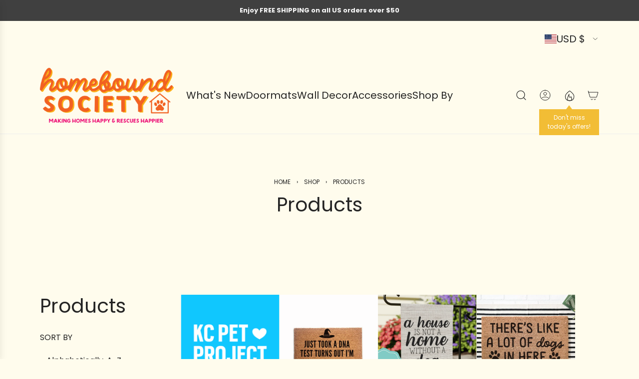

--- FILE ---
content_type: application/javascript; charset=utf-8
request_url: https://cdn-widgetsrepository.yotpo.com/v1/loader/otEw8HaNqpeACwrgJKPJCQ
body_size: 9558
content:

if (typeof (window) !== 'undefined' && window.performance && window.performance.mark) {
  window.performance.mark('yotpo:loader:loaded');
}
var yotpoWidgetsContainer = yotpoWidgetsContainer || { guids: {} };
(function(){
    var guid = "otEw8HaNqpeACwrgJKPJCQ";
    var loader = {
        loadDep: function (link, onLoad, strategy) {
            var script = document.createElement('script');
            script.onload = onLoad || function(){};
            script.src = link;
            if (strategy === 'defer') {
                script.defer = true;
            } else if (strategy === 'async') {
                script.async = true;
            }
            script.setAttribute("type", "text/javascript");
            script.setAttribute("charset", "utf-8");
            document.head.appendChild(script);
        },
        config: {
            data: {
                guid: guid
            },
            widgets: {
            
                "212970": {
                    instanceId: "212970",
                    instanceVersionId: "318692116",
                    templateAssetUrl: "https://cdn-widgetsrepository.yotpo.com/widget-assets/widget-loyalty-campaigns/app.v0.13.0-4770.js",
                    cssOverrideAssetUrl: "",
                    customizationCssUrl: "",
                    customizations: {
                      "campaign-description-font-color": "#4e5772",
                      "campaign-description-size": "18px",
                      "campaign-item-303718-background-color": "#f9faff",
                      "campaign-item-303718-background-image-color-overlay": "rgba(0, 0, 0, .4)",
                      "campaign-item-303718-background-type": "color",
                      "campaign-item-303718-border-color": "#848ca3",
                      "campaign-item-303718-description-font-color": "#4e5772",
                      "campaign-item-303718-description-font-size": "18",
                      "campaign-item-303718-exclude_audience_ids": null,
                      "campaign-item-303718-exclude_audience_names": [],
                      "campaign-item-303718-hover-view-tile-message": "Earn 200 points when you create an account",
                      "campaign-item-303718-icon-color": "#768cdc",
                      "campaign-item-303718-icon-type": "defaultIcon",
                      "campaign-item-303718-include_audience_ids": "1",
                      "campaign-item-303718-include_audience_names": [
                        "All customers"
                      ],
                      "campaign-item-303718-special-reward-enabled": "false",
                      "campaign-item-303718-special-reward-headline-background-color": "#E0DBEF",
                      "campaign-item-303718-special-reward-headline-text": "Just for you!",
                      "campaign-item-303718-special-reward-headline-title-font-color": "#5344A6",
                      "campaign-item-303718-special-reward-headline-title-font-size": "16",
                      "campaign-item-303718-special-reward-tile-border-color": "#8270E7",
                      "campaign-item-303718-tile-description": "Create an account",
                      "campaign-item-303718-tile-reward": "200 Points",
                      "campaign-item-303718-title-font-color": "#011247",
                      "campaign-item-303718-title-font-size": "27",
                      "campaign-item-303718-type": "CreateAccountCampaign",
                      "campaign-item-303719-background-color": "#f9faff",
                      "campaign-item-303719-background-image-color-overlay": "rgba(0, 0, 0, .4)",
                      "campaign-item-303719-background-type": "color",
                      "campaign-item-303719-border-color": "#848ca3",
                      "campaign-item-303719-description-font-color": "#4e5772",
                      "campaign-item-303719-description-font-size": "18",
                      "campaign-item-303719-exclude_audience_ids": null,
                      "campaign-item-303719-exclude_audience_names": [],
                      "campaign-item-303719-hover-view-tile-message": "Earn 10 points for every $1.00 you spend in our store",
                      "campaign-item-303719-icon-color": "#768cdc",
                      "campaign-item-303719-icon-type": "defaultIcon",
                      "campaign-item-303719-include_audience_ids": "1",
                      "campaign-item-303719-include_audience_names": [
                        "All customers"
                      ],
                      "campaign-item-303719-special-reward-enabled": "false",
                      "campaign-item-303719-special-reward-headline-background-color": "#E0DBEF",
                      "campaign-item-303719-special-reward-headline-text": "Just for you!",
                      "campaign-item-303719-special-reward-headline-title-font-color": "#5344A6",
                      "campaign-item-303719-special-reward-headline-title-font-size": "16",
                      "campaign-item-303719-special-reward-tile-border-color": "#8270E7",
                      "campaign-item-303719-tile-description": "Make a purchase",
                      "campaign-item-303719-tile-reward": "10 Points Per $1.00",
                      "campaign-item-303719-title-font-color": "#011247",
                      "campaign-item-303719-title-font-size": "27",
                      "campaign-item-303719-type": "PointsForPurchasesCampaign",
                      "campaign-item-303722-action-tile-action-text": "Add My Birthday",
                      "campaign-item-303722-action-tile-ask-year": "true",
                      "campaign-item-303722-action-tile-birthday-required-field-message": "This field is required",
                      "campaign-item-303722-action-tile-birthday-thank-you-message": "Thanks! We're looking forward to helping you celebrate :)",
                      "campaign-item-303722-action-tile-european-date-format": "false",
                      "campaign-item-303722-action-tile-message-text": "If your birthday is within the next 30 days, your reward will be granted in delay, up to 30 days.",
                      "campaign-item-303722-action-tile-month-names": "January,February,March,April,May,June,July,August,September,October,November,December",
                      "campaign-item-303722-action-tile-title": "Earn 200 points on your birthday",
                      "campaign-item-303722-background-color": "#f9faff",
                      "campaign-item-303722-background-image-color-overlay": "rgba(0, 0, 0, .4)",
                      "campaign-item-303722-background-type": "color",
                      "campaign-item-303722-border-color": "#848ca3",
                      "campaign-item-303722-description-font-color": "#4e5772",
                      "campaign-item-303722-description-font-size": "18",
                      "campaign-item-303722-exclude_audience_ids": null,
                      "campaign-item-303722-exclude_audience_names": [],
                      "campaign-item-303722-icon-color": "#768cdc",
                      "campaign-item-303722-icon-type": "defaultIcon",
                      "campaign-item-303722-include_audience_ids": "1",
                      "campaign-item-303722-include_audience_names": [
                        "All customers"
                      ],
                      "campaign-item-303722-special-reward-enabled": "false",
                      "campaign-item-303722-special-reward-headline-background-color": "#E0DBEF",
                      "campaign-item-303722-special-reward-headline-text": "Just for you!",
                      "campaign-item-303722-special-reward-headline-title-font-color": "#5344A6",
                      "campaign-item-303722-special-reward-headline-title-font-size": "16",
                      "campaign-item-303722-special-reward-tile-border-color": "#8270E7",
                      "campaign-item-303722-tile-description": "Happy Birthday",
                      "campaign-item-303722-tile-reward": "200 Points",
                      "campaign-item-303722-title-font-color": "#011247",
                      "campaign-item-303722-title-font-size": "27",
                      "campaign-item-303722-type": "BirthdayCampaign",
                      "campaign-item-399052-action-tile-action-text": "Visit Page",
                      "campaign-item-399052-action-tile-title": "Earn 25 points when you follow us on Facebook",
                      "campaign-item-399052-background-color": "#f9faff",
                      "campaign-item-399052-background-image-color-overlay": "rgba(0, 0, 0, .4)",
                      "campaign-item-399052-background-type": "color",
                      "campaign-item-399052-border-color": "#848ca3",
                      "campaign-item-399052-description-font-color": "#4e5772",
                      "campaign-item-399052-description-font-size": "18",
                      "campaign-item-399052-exclude_audience_ids": null,
                      "campaign-item-399052-exclude_audience_names": [],
                      "campaign-item-399052-icon-color": "#768cdc",
                      "campaign-item-399052-icon-type": "defaultIcon",
                      "campaign-item-399052-include_audience_ids": "1",
                      "campaign-item-399052-include_audience_names": [
                        "All customers"
                      ],
                      "campaign-item-399052-special-reward-enabled": "false",
                      "campaign-item-399052-special-reward-headline-background-color": "#E0DBEF",
                      "campaign-item-399052-special-reward-headline-text": "Just for you!",
                      "campaign-item-399052-special-reward-headline-title-font-color": "#5344A6",
                      "campaign-item-399052-special-reward-headline-title-font-size": "16",
                      "campaign-item-399052-special-reward-tile-border-color": "#8270E7",
                      "campaign-item-399052-tile-description": "Follow Us on Facebook",
                      "campaign-item-399052-tile-reward": "25 Points",
                      "campaign-item-399052-title-font-color": "#011247",
                      "campaign-item-399052-title-font-size": "27",
                      "campaign-item-399052-type": "FacebookPageVisitCampaign",
                      "campaign-item-399053-action-tile-action-text": "Share on Facebook",
                      "campaign-item-399053-action-tile-title": "Get 10% off your order when you share us on Facebook",
                      "campaign-item-399053-background-color": "#f9faff",
                      "campaign-item-399053-background-image-color-overlay": "rgba(0, 0, 0, .4)",
                      "campaign-item-399053-background-type": "color",
                      "campaign-item-399053-border-color": "#848ca3",
                      "campaign-item-399053-description-font-color": "#4e5772",
                      "campaign-item-399053-description-font-size": "18",
                      "campaign-item-399053-exclude_audience_ids": null,
                      "campaign-item-399053-exclude_audience_names": [],
                      "campaign-item-399053-icon-color": "#768cdc",
                      "campaign-item-399053-icon-type": "defaultIcon",
                      "campaign-item-399053-include_audience_ids": "1",
                      "campaign-item-399053-include_audience_names": [
                        "All customers"
                      ],
                      "campaign-item-399053-special-reward-enabled": "false",
                      "campaign-item-399053-special-reward-headline-background-color": "#E0DBEF",
                      "campaign-item-399053-special-reward-headline-text": "Just for you!",
                      "campaign-item-399053-special-reward-headline-title-font-color": "#5344A6",
                      "campaign-item-399053-special-reward-headline-title-font-size": "16",
                      "campaign-item-399053-special-reward-tile-border-color": "#8270E7",
                      "campaign-item-399053-tile-description": "Share On Facebook",
                      "campaign-item-399053-tile-reward": "Get 10% Off",
                      "campaign-item-399053-title-font-color": "#011247",
                      "campaign-item-399053-title-font-size": "27",
                      "campaign-item-399053-type": "FacebookShareCampaign",
                      "campaign-title-font-color": "#011247",
                      "campaign-title-size": "27px",
                      "completed-tile-headline": "Completed",
                      "completed-tile-message": "You already completed this campaign",
                      "container-headline": "Ways to earn points",
                      "general-hover-tile-button-color": "#ffffff",
                      "general-hover-tile-button-text-color": "#140060",
                      "general-hover-tile-button-type": "filled_rectangle",
                      "general-hover-tile-color-overlay": "#011247",
                      "general-hover-tile-text-color": "#ffffff",
                      "headline-color": "rgba(44,44,44,1)",
                      "headline-font-color": "rgba(44,44,44,1)",
                      "headline-font-size": "36px",
                      "logged-out-is-redirect-after-login-to-current-page": "true",
                      "logged-out-message": "Already a member?",
                      "logged-out-sign-in-text": "Log in",
                      "logged-out-sign-up-text": "Sign up",
                      "main-text-font-name-and-url": "Montserrat@600|https://fonts.googleapis.com/css?family=Montserrat:600\u0026display=swap",
                      "secondary-text-font-name-and-url": "Montserrat@400|https://fonts.googleapis.com/css?family=Montserrat\u0026display=swap",
                      "selected-audiences": "1",
                      "selected-extensions": [
                        "303718",
                        "303719",
                        "303722",
                        "399052",
                        "399053"
                      ],
                      "special-reward-enabled": "false",
                      "special-reward-headline-background-color": "#E0DBEF",
                      "special-reward-headline-text": "Special for you",
                      "special-reward-headline-title-font-color": "#5344A6",
                      "special-reward-headline-title-font-size": "16",
                      "special-reward-tile-border-color": "#8270E7",
                      "tile-border-color": "#848ca3",
                      "tile-spacing-type": "small",
                      "tiles-background-color": "#f9faff",
                      "time-between-rewards-days": "You're eligible to participate again in *|days|* days.",
                      "time-between-rewards-hours": "You're eligible to participate again in *|hours|* hours."
                    },
                    staticContent: {
                      "companyName": "Urban Owl Co",
                      "cssEditorEnabled": "true",
                      "currency": "USD",
                      "facebookAppId": "1647129615540489",
                      "isMultiCurrencyEnabled": false,
                      "isSegmentationsPickerEnabled": false,
                      "merchantId": "32653",
                      "platformName": "shopify",
                      "storeAccountLoginUrl": "//urban-owl-co.myshopify.com/account/login",
                      "storeAccountRegistrationUrl": "//urban-owl-co.myshopify.com/account/register",
                      "storeId": "3bVK7unNt66Niqbc5cpG28GdRCzKQYx4dSXr1djd"
                    },
                    className: "CampaignWidget",
                    dependencyGroupId: 2
                },
            
                "212969": {
                    instanceId: "212969",
                    instanceVersionId: "24348023",
                    templateAssetUrl: "https://cdn-widgetsrepository.yotpo.com/widget-assets/widget-referral-widget/app.v1.8.1-4652.js",
                    cssOverrideAssetUrl: "",
                    customizationCssUrl: "",
                    customizations: {
                      "background-color": "rgba( 255, 255, 255, 1 )",
                      "background-image-url": "https://cdn-widget-assets.yotpo.com/widget-referral-widget/customizations/defaults/BackgroundImage-v3.jpg",
                      "customer-email-view-button-text": "Next",
                      "customer-email-view-description": "Earn 500 points for every time you refer a friend who spends over $30.00",
                      "customer-email-view-header": "Refer a Friend",
                      "customer-email-view-input-placeholder": "Your email address",
                      "customer-email-view-title": "Refer a friend and earn points",
                      "customer-name-view-input-placeholder": "Your name",
                      "default-toggle": true,
                      "description-color": "rgba( 55, 51, 48, 1 )",
                      "description-font-size": "20px",
                      "final-view-button-text": "REFER MORE FRIENDS",
                      "final-view-description": "Remind your friends to check their emails",
                      "final-view-error-description": "We were unable to send the referral link",
                      "final-view-error-text": "GO BACK",
                      "final-view-error-title": "SOMETHING WENT WRONG",
                      "final-view-title": "THANKS FOR REFERRING",
                      "fonts-primary-font-name-and-url": "Montserrat@600|https://fonts.googleapis.com/css?family=Montserrat:600\u0026display=swap",
                      "fonts-secondary-font-name-and-url": "Nunito Sans@400|https://fonts.googleapis.com/css?family=Nunito+Sans:400\u0026display=swap",
                      "header-color": "rgba( 0, 0, 0, 1 )",
                      "header-font-size": "18px",
                      "headline-color": "rgba(44,44,44,1)",
                      "main-share-option-desktop": "main_share_email",
                      "main-share-option-mobile": "main_share_sms",
                      "next-button-background-color": "rgba( 118, 140,  220, 1 )",
                      "next-button-font-size": "18px",
                      "next-button-size": "standard",
                      "next-button-text-color": "rgba( 118, 140,  220, 1 )",
                      "next-button-type": "rectangular_outline",
                      "referral-history-completed-points-text": "{{points}} POINTS",
                      "referral-history-completed-status-type": "text",
                      "referral-history-confirmed-status": "COMPLETED",
                      "referral-history-pending-status": "PENDING",
                      "referral-history-redeem-text": "To redeem your points, simply apply your discount at checkout.",
                      "referral-history-sumup-line-points-text": "{{points}} POINTS",
                      "referral-history-sumup-line-text": "Your Rewards",
                      "referral-views-button-text": "Next",
                      "referral-views-copy-link-button-text": "COPY LINK",
                      "referral-views-description": "Give your friends $20 off their first order of $40 and get $20 (in points) for each successful referral",
                      "referral-views-email-share-body": "How does a discount off your first order at {{company_name}} sound? Use the link below and once you've shopped, I'll get a reward too.\n{{referral_link}}",
                      "referral-views-email-share-subject": "Discount to a Store You'll Love!",
                      "referral-views-email-share-type": "marketing_email",
                      "referral-views-friends-input-placeholder": "Friend’s email address",
                      "referral-views-header": "Refer a Friend",
                      "referral-views-personal-email-button-text": "SEND VIA MY EMAIL",
                      "referral-views-sms-button-text": "SEND VIA SMS",
                      "referral-views-title": "GIVE $20, GET $20",
                      "referral-views-whatsapp-button-text": "SEND VIA WHATSAPP",
                      "share-allow-copy-link": true,
                      "share-allow-email": true,
                      "share-allow-facebook": true,
                      "share-allow-sms": true,
                      "share-allow-twitter": true,
                      "share-allow-whatsapp": true,
                      "share-facebook-header": "Earn A Discount When You Shop Today!",
                      "share-facebook-image-url": "",
                      "share-icons-color": "black",
                      "share-settings-copyLink": true,
                      "share-settings-default-checkbox": true,
                      "share-settings-default-mobile-checkbox": true,
                      "share-settings-email": true,
                      "share-settings-facebook": true,
                      "share-settings-fbMessenger": true,
                      "share-settings-mobile-copyLink": true,
                      "share-settings-mobile-email": true,
                      "share-settings-mobile-facebook": true,
                      "share-settings-mobile-fbMessenger": true,
                      "share-settings-mobile-sms": true,
                      "share-settings-mobile-twitter": true,
                      "share-settings-mobile-whatsapp": true,
                      "share-settings-twitter": true,
                      "share-settings-whatsapp": true,
                      "share-sms-message": "I love {{company_name}}! Shop through my link to get a reward {{referral_link}}",
                      "share-twitter-message": "These guys are great! Get a discount using my link: ",
                      "share-whatsapp-message": "I love {{company_name}}! Shop through my link to get a reward {{referral_link}}",
                      "tab-size": "medium",
                      "tab-type": "lower_line",
                      "tab-view-primary-tab-text": "Refer a Friend",
                      "tab-view-secondary-tab-text": "Your Referrals",
                      "tile-color": "rgba( 255, 255, 255, 1 )",
                      "title-color": "rgba(44,44,44,1)",
                      "title-font-size": "36px",
                      "view-exit-intent-enabled": false,
                      "view-exit-intent-mobile-timeout-ms": 10000,
                      "view-is-popup": "false",
                      "view-popup-delay-ms": 0,
                      "view-show-popup-on-exit": false,
                      "view-show-referral-history": false,
                      "view-table-rectangular-dark-pending-color": "rgba( 0, 0, 0, 0.6 )",
                      "view-table-rectangular-light-pending-color": "#FFFFFF",
                      "view-table-selected-color": "#558342",
                      "view-table-theme": "dark",
                      "view-table-type": "rectangular",
                      "wadmin-text-and-share-choose-sreen": "step_1"
                    },
                    staticContent: {
                      "companyName": "Urban Owl Co",
                      "cssEditorEnabled": "true",
                      "currency": "USD",
                      "hasPrimaryFontsFeature": true,
                      "isMultiCurrencyEnabled": false,
                      "merchantId": "32653",
                      "migrateTabColorToBackground": true,
                      "platformName": "shopify",
                      "referralHistoryEnabled": true,
                      "referralHost": "http://rwrd.io"
                    },
                    className: "ReferralWidget",
                    dependencyGroupId: 2
                },
            
                "212968": {
                    instanceId: "212968",
                    instanceVersionId: "318692332",
                    templateAssetUrl: "https://cdn-widgetsrepository.yotpo.com/widget-assets/widget-visual-redemption/app.v0.6.1-4815.js",
                    cssOverrideAssetUrl: "",
                    customizationCssUrl: "",
                    customizations: {
                      "description-color": "#666d8b",
                      "description-font-size": "20",
                      "headline-color": "#011247",
                      "headline-font-size": "36",
                      "layout-background-color": "white",
                      "primary-font-name-and-url": "Montserrat@600|https://fonts.googleapis.com/css?family=Montserrat:600\u0026display=swap",
                      "redemption-1-displayname": "Tile 1",
                      "redemption-1-settings-cost": "0 points",
                      "redemption-1-settings-cost-color": "#666d8b",
                      "redemption-1-settings-cost-font-size": "20",
                      "redemption-1-settings-reward": "$0",
                      "redemption-1-settings-reward-color": "#011247",
                      "redemption-1-settings-reward-font-size": "30",
                      "redemption-2-displayname": "Tile 2",
                      "redemption-2-settings-cost": "0 points",
                      "redemption-2-settings-cost-color": "#666d8b",
                      "redemption-2-settings-cost-font-size": "20",
                      "redemption-2-settings-reward": "$0",
                      "redemption-2-settings-reward-color": "#011247",
                      "redemption-2-settings-reward-font-size": "30",
                      "redemption-3-displayname": "Tile 3",
                      "redemption-3-settings-cost": "0 points",
                      "redemption-3-settings-cost-color": "#666d8b",
                      "redemption-3-settings-cost-font-size": "20",
                      "redemption-3-settings-reward": "$0",
                      "redemption-3-settings-reward-color": "#011247",
                      "redemption-3-settings-reward-font-size": "30",
                      "rule-border-color": "#bccdfe",
                      "rule-color": "#061153",
                      "rule-font-size": "18",
                      "secondary-font-name-and-url": "Nunito Sans@400|https://fonts.googleapis.com/css?family=Nunito+Sans\u0026display=swap",
                      "selected-extensions": [
                        "1",
                        "2",
                        "3"
                      ],
                      "view-layout": "full-layout",
                      "visual-redemption-description": "Redeeming your hard-earned points is easy! Simply apply your points for a discount at checkout!",
                      "visual-redemption-headline": "How to use your points",
                      "visual-redemption-rule": "100 points equals $10.00"
                    },
                    staticContent: {
                      "cssEditorEnabled": "true",
                      "currency": "USD",
                      "isMultiCurrencyEnabled": false,
                      "platformName": "shopify",
                      "storeId": "3bVK7unNt66Niqbc5cpG28GdRCzKQYx4dSXr1djd"
                    },
                    className: "VisualRedemptionWidget",
                    dependencyGroupId: 2
                },
            
                "212967": {
                    instanceId: "212967",
                    instanceVersionId: "318692468",
                    templateAssetUrl: "https://cdn-widgetsrepository.yotpo.com/widget-assets/widget-my-rewards/app.v0.3.3-4897.js",
                    cssOverrideAssetUrl: "",
                    customizationCssUrl: "",
                    customizations: {
                      "headline-color": "rgba(44,44,44,1)",
                      "logged-in-description-color": "#728be2",
                      "logged-in-description-font-size": "34",
                      "logged-in-description-text": "You Have {{current_point_balance}} Points",
                      "logged-in-headline-color": "rgba(44,44,44,1)",
                      "logged-in-headline-font-size": "36",
                      "logged-in-headline-text": "Hi {{first_name}}!",
                      "logged-in-primary-button-cta-type": "redemptionWidget",
                      "logged-in-primary-button-text": "REDEEM NOW",
                      "logged-in-secondary-button-text": "REWARDS HISTORY",
                      "logged-out-headline-color": "rgba(44,44,44,1)",
                      "logged-out-headline-font-size": "36",
                      "logged-out-headline-text": "How It Works",
                      "logged-out-selected-step-name": "step_1",
                      "primary-button-background-color": "#728be2",
                      "primary-button-text-color": "#ffffff",
                      "primary-button-type": "filled_rectangle",
                      "primary-font-name-and-url": "Montserrat@600|https://fonts.googleapis.com/css?family=Montserrat:600\u0026display=swap",
                      "reward-step-1-displayname": "Step 1",
                      "reward-step-1-settings-description": "Create an account and\nget 100 points.",
                      "reward-step-1-settings-description-color": "#666d8b",
                      "reward-step-1-settings-description-font-size": "20",
                      "reward-step-1-settings-icon": "default",
                      "reward-step-1-settings-icon-color": "#b7c6f8",
                      "reward-step-1-settings-title": "SIGN UP",
                      "reward-step-1-settings-title-color": "#011247",
                      "reward-step-1-settings-title-font-size": "24",
                      "reward-step-2-displayname": "Step 2",
                      "reward-step-2-settings-description": "Earn points every time\nyou shop.",
                      "reward-step-2-settings-description-color": "#666d8b",
                      "reward-step-2-settings-description-font-size": "20",
                      "reward-step-2-settings-icon": "default",
                      "reward-step-2-settings-icon-color": "#b7c6f8",
                      "reward-step-2-settings-title": "EARN POINTS",
                      "reward-step-2-settings-title-color": "#011247",
                      "reward-step-2-settings-title-font-size": "24",
                      "reward-step-3-displayname": "Step 3",
                      "reward-step-3-settings-description": "Redeem points for\nexclusive discounts.",
                      "reward-step-3-settings-description-color": "#666d8b",
                      "reward-step-3-settings-description-font-size": "20",
                      "reward-step-3-settings-icon": "default",
                      "reward-step-3-settings-icon-color": "#b7c6f8",
                      "reward-step-3-settings-title": "REDEEM POINTS",
                      "reward-step-3-settings-title-color": "#011247",
                      "reward-step-3-settings-title-font-size": "24",
                      "rewards-history-approved-text": "Approved",
                      "rewards-history-background-color": "rgba(1,18,71,0.8)",
                      "rewards-history-headline-color": "#10055c",
                      "rewards-history-headline-font-size": "28",
                      "rewards-history-headline-text": "Rewards History",
                      "rewards-history-pending-text": "Pending",
                      "rewards-history-refunded-text": "Refunded",
                      "rewards-history-reversed-text": "Reversed",
                      "rewards-history-table-action-col-text": "Action",
                      "rewards-history-table-date-col-text": "Date",
                      "rewards-history-table-points-col-text": "Points",
                      "rewards-history-table-status-col-text": "Status",
                      "rewards-history-table-store-col-text": "Store",
                      "secondary-button-background-color": "#768cdc",
                      "secondary-button-text-color": "#768cdc",
                      "secondary-button-type": "rectangular_outline",
                      "secondary-font-name-and-url": "Nunito Sans@400|https://fonts.googleapis.com/css?family=Nunito+Sans:400\u0026display=swap",
                      "view-grid-points-column-color": "#7a97e8",
                      "view-grid-rectangular-background-color": "#e6ecff",
                      "view-grid-type": "rectangular"
                    },
                    staticContent: {
                      "cssEditorEnabled": "true",
                      "currency": "USD",
                      "isMultiCurrencyEnabled": false,
                      "isMultiStoreMerchant": false,
                      "merchantId": "32653",
                      "platformName": "shopify",
                      "storeId": "3bVK7unNt66Niqbc5cpG28GdRCzKQYx4dSXr1djd"
                    },
                    className: "MyRewardsWidget",
                    dependencyGroupId: 2
                },
            
                "212966": {
                    instanceId: "212966",
                    instanceVersionId: "318692219",
                    templateAssetUrl: "https://cdn-widgetsrepository.yotpo.com/widget-assets/widget-hero-section/app.v0.2.1-4807.js",
                    cssOverrideAssetUrl: "",
                    customizationCssUrl: "",
                    customizations: {
                      "background-image-url": "https://cdn-widget-assets.yotpo.com/static_assets/otEw8HaNqpeACwrgJKPJCQ/images/image_2022_08_11_00_40_25_670",
                      "description-color": "#0F0C6D",
                      "description-font-size": "20",
                      "description-text-logged-in": "As a member you'll earn points \u0026 exclusive rewards every time you shop.",
                      "description-text-logged-out": "Become a member and earn points \u0026 exclusive rewards every time you shop.",
                      "headline-color": "rgba(44,44,44,1)",
                      "headline-font-size": "40",
                      "headline-text-logged-in": "Welcome to the club",
                      "headline-text-logged-out": "Join the club",
                      "login-button-color": "#0f0c6d",
                      "login-button-text": "LOGIN",
                      "login-button-text-color": "#0f0c6d",
                      "login-button-type": "rectangular_outline",
                      "mobile-background-image-url": "https://cdn-widget-assets.yotpo.com/static_assets/otEw8HaNqpeACwrgJKPJCQ/images/image_2022_08_11_00_34_57_863",
                      "primary-font-name-and-url": "Montserrat@600|https://fonts.googleapis.com/css?family=Montserrat:600\u0026display=swap",
                      "register-button-color": "#0f0c6d",
                      "register-button-text": "JOIN NOW",
                      "register-button-text-color": "#ffffff",
                      "register-button-type": "filled_rectangle",
                      "secondary-font-name-and-url": "Nunito Sans@700|https://fonts.googleapis.com/css?family=Nunito+Sans:700\u0026display=swap",
                      "view-layout": "center-layout"
                    },
                    staticContent: {
                      "cssEditorEnabled": "true",
                      "merchantId": "32653",
                      "platformName": "shopify",
                      "storeId": "3bVK7unNt66Niqbc5cpG28GdRCzKQYx4dSXr1djd",
                      "storeLoginUrl": "//urban-owl-co.myshopify.com/account/login",
                      "storeRegistrationUrl": "//urban-owl-co.myshopify.com/account/register"
                    },
                    className: "HeroSectionWidget",
                    dependencyGroupId: 2
                },
            
                "212965": {
                    instanceId: "212965",
                    instanceVersionId: "318692632",
                    templateAssetUrl: "https://cdn-widgetsrepository.yotpo.com/widget-assets/widget-coupons-redemption/app.v0.6.2-5198.js",
                    cssOverrideAssetUrl: "",
                    customizationCssUrl: "",
                    customizations: {
                      "confirmation-step-cancel-option": "NO",
                      "confirmation-step-confirm-option": "YES",
                      "confirmation-step-title": "ARE YOU SURE?",
                      "coupon-background-type": "no-background",
                      "coupon-code-copied-message-body": "Thank you for redeeming your points. Please paste the code at checkout.",
                      "coupon-code-copied-message-color": "#707997",
                      "coupon-code-copied-message-title": "COPIED",
                      "coupons-redemption-description": "Redeeming your points is easy! Click Redeem My Points and copy \u0026 paste your code at checkout.",
                      "coupons-redemption-headline": "How to use your points",
                      "coupons-redemption-rule": "100 points equals $10.00",
                      "description-color": "#666d8b",
                      "description-font-size": "20",
                      "disabled-outline-button-color": "#929292",
                      "discount-bigger-than-subscription-cost-text": "Your next subscription is lower than the redemption amount",
                      "donate-button-text": "DONATE",
                      "donation-success-message-body": "Thank you for donating ${{donation_amount}} to {{company_name}}",
                      "donation-success-message-color": "#707997",
                      "donation-success-message-title": "SUCCESS",
                      "error-message-color": "#f04860",
                      "error-message-title": "",
                      "headline-color": "rgba(44,44,44,1)",
                      "headline-font-size": "36",
                      "login-button-color": "#556DD8",
                      "login-button-text": "REDEEM MY POINTS",
                      "login-button-text-color": "white",
                      "login-button-type": "filled_rectangle",
                      "message-font-size": "14",
                      "missing-points-amount-text": "You don't have enough points to redeem",
                      "next-subscription-headline-text": "NEXT ORDER",
                      "next-subscription-subtitle-text": "{{product_name}} {{next_order_amount}}",
                      "no-subscription-subtitle-text": "No ongoing subscriptions",
                      "point-balance-text": "You have {{current_point_balance}} points",
                      "points-balance-color": "#011247",
                      "points-balance-font-size": "20",
                      "points-balance-number-color": "#93a1eb",
                      "primary-font-name-and-url": "Montserrat@600|https://fonts.googleapis.com/css?family=Montserrat:600\u0026display=swap",
                      "redeem-button-color": "#556DD8",
                      "redeem-button-text": "REDEEM",
                      "redeem-button-text-color": "white",
                      "redeem-button-type": "filled_rectangle",
                      "redemption-208550-displayname": "$5.00 Off",
                      "redemption-208550-settings-button-color": "#556DD8",
                      "redemption-208550-settings-button-text": "REDEEM",
                      "redemption-208550-settings-button-text-color": "white",
                      "redemption-208550-settings-button-type": "filled_rectangle",
                      "redemption-208550-settings-call-to-action-button-text": "REDEEM",
                      "redemption-208550-settings-cost": 500,
                      "redemption-208550-settings-cost-color": "#666d8b",
                      "redemption-208550-settings-cost-font-size": "20",
                      "redemption-208550-settings-cost-text": "{{points}} POINTS",
                      "redemption-208550-settings-coupon-cost-font-size": "15",
                      "redemption-208550-settings-coupon-reward-font-size": "29",
                      "redemption-208550-settings-discount-amount-cents": 500,
                      "redemption-208550-settings-discount-type": "fixed_amount",
                      "redemption-208550-settings-reward": "$5.00 Off",
                      "redemption-208550-settings-reward-color": "#011247",
                      "redemption-208550-settings-reward-font-size": "30",
                      "redemption-208550-settings-success-message-text": "Discount Applied",
                      "redemption-208551-displayname": "$10.00 Off",
                      "redemption-208551-settings-button-color": "#556DD8",
                      "redemption-208551-settings-button-text": "REDEEM",
                      "redemption-208551-settings-button-text-color": "white",
                      "redemption-208551-settings-button-type": "filled_rectangle",
                      "redemption-208551-settings-call-to-action-button-text": "REDEEM",
                      "redemption-208551-settings-cost": 1000,
                      "redemption-208551-settings-cost-color": "#666d8b",
                      "redemption-208551-settings-cost-font-size": "20",
                      "redemption-208551-settings-cost-text": "{{points}} POINTS",
                      "redemption-208551-settings-coupon-cost-font-size": "15",
                      "redemption-208551-settings-coupon-reward-font-size": "29",
                      "redemption-208551-settings-discount-amount-cents": 1000,
                      "redemption-208551-settings-discount-type": "fixed_amount",
                      "redemption-208551-settings-reward": "$10.00 Off",
                      "redemption-208551-settings-reward-color": "#011247",
                      "redemption-208551-settings-reward-font-size": "30",
                      "redemption-208551-settings-success-message-text": "Discount Applied",
                      "redemption-208552-displayname": "$25.00 Off",
                      "redemption-208552-settings-button-color": "#556DD8",
                      "redemption-208552-settings-button-text": "REDEEM",
                      "redemption-208552-settings-button-text-color": "white",
                      "redemption-208552-settings-button-type": "filled_rectangle",
                      "redemption-208552-settings-call-to-action-button-text": "REDEEM",
                      "redemption-208552-settings-cost": 2500,
                      "redemption-208552-settings-cost-color": "#666d8b",
                      "redemption-208552-settings-cost-font-size": "20",
                      "redemption-208552-settings-cost-text": "{{points}} POINTS",
                      "redemption-208552-settings-coupon-cost-font-size": "15",
                      "redemption-208552-settings-coupon-reward-font-size": "29",
                      "redemption-208552-settings-discount-amount-cents": 2500,
                      "redemption-208552-settings-discount-type": "fixed_amount",
                      "redemption-208552-settings-reward": "$25.00 Off",
                      "redemption-208552-settings-reward-color": "#011247",
                      "redemption-208552-settings-reward-font-size": "30",
                      "redemption-208552-settings-success-message-text": "Discount Applied",
                      "rule-border-color": "#bccdfe",
                      "rule-color": "#061153",
                      "rule-font-size": "18",
                      "secondary-font-name-and-url": "Nunito Sans@400|https://fonts.googleapis.com/css?family=Nunito+Sans\u0026display=swap",
                      "selected-extensions": [
                        "208550",
                        "208551",
                        "208552"
                      ],
                      "selected-redemptions-modes": "regular",
                      "subscription-coupon-applied-message-body": "The discount was applied to your upcoming subscription order. You’ll be able to get another discount once the next order is processed.",
                      "subscription-coupon-applied-message-color": "#707997",
                      "subscription-coupon-applied-message-title": "",
                      "subscription-divider-color": "#c2cdf4",
                      "subscription-headline-color": "#666d8b",
                      "subscription-headline-font-size": "14",
                      "subscription-points-headline-text": "YOUR POINT BALANCE",
                      "subscription-points-subtitle-text": "{{current_point_balance}} Points",
                      "subscription-redemptions-description": "Choose a discount option that will automatically apply to your next subscription order.",
                      "subscription-redemptions-headline": "Redeem for Subscription Discount",
                      "subscription-subtitle-color": "#768cdc",
                      "subscription-subtitle-font-size": "20",
                      "view-layout": "full-layout"
                    },
                    staticContent: {
                      "cssEditorEnabled": "true",
                      "currency": "USD",
                      "isMultiCurrencyEnabled": false,
                      "merchantId": "32653",
                      "platformName": "shopify",
                      "storeId": "3bVK7unNt66Niqbc5cpG28GdRCzKQYx4dSXr1djd",
                      "storeLoginUrl": "/account/login",
                      "subunitsPerUnit": 100
                    },
                    className: "CouponsRedemptionWidget",
                    dependencyGroupId: 2
                },
            
                "212964": {
                    instanceId: "212964",
                    instanceVersionId: "353572455",
                    templateAssetUrl: "https://cdn-widgetsrepository.yotpo.com/widget-assets/widget-loyalty-page/app.v0.7.1-7312.js",
                    cssOverrideAssetUrl: "",
                    customizationCssUrl: "",
                    customizations: {
                      "headline-color": "rgba(44,44,44,1)",
                      "headline-font-size": "40",
                      "page-background-color": "",
                      "primary-font-name-and-url": "Montserrat@600|https://fonts.googleapis.com/css?family=Montserrat:600\u0026display=swap",
                      "secondary-font-name-and-url": "Nunito Sans@400|https://fonts.googleapis.com/css?family=Nunito+Sans:400\u0026display=swap",
                      "selected-widgets-ids": [
                        "212966",
                        "212967",
                        "212970",
                        "212965"
                      ],
                      "widget-212965-type": "CouponsRedemptionWidget",
                      "widget-212966-type": "HeroSectionWidget",
                      "widget-212967-type": "MyRewardsWidget",
                      "widget-212969-type": "ReferralWidget",
                      "widget-212970-type": "CampaignWidget"
                    },
                    staticContent: {
                      "platformName": "shopify",
                      "storeId": "3bVK7unNt66Niqbc5cpG28GdRCzKQYx4dSXr1djd"
                    },
                    className: "LoyaltyPageWidget",
                    dependencyGroupId: null
                },
            
            },
            guidStaticContent: {},
            dependencyGroups: {
                      "2": [
                        "https://cdn-widget-assets.yotpo.com/widget-vue-core/app.v0.1.0-2295.js"
                      ]
                    }
        },
        initializer: "https://cdn-widgetsrepository.yotpo.com/widget-assets/widgets-initializer/app.v0.9.8-7487.js",
        analytics: "https://cdn-widgetsrepository.yotpo.com/widget-assets/yotpo-pixel/2025-12-31_09-59-10/bundle.js"
    }
    
    
    const initWidgets = function (config, initializeWidgets = true) {
        const widgetInitializer = yotpoWidgetsContainer['yotpo_widget_initializer'](config);
        return widgetInitializer.initWidgets(initializeWidgets);
    };
    const initWidget = function (config, instanceId, widgetPlaceHolder) {
        const widgetInitializer = yotpoWidgetsContainer['yotpo_widget_initializer'](config);
        if (widgetInitializer.initWidget) {
            return widgetInitializer.initWidget(instanceId, widgetPlaceHolder);
        }
        console.error("initWidget is not supported widgetInitializer");
    };
    const onInitializerLoad = function (config) {
        const prevInitWidgets = yotpoWidgetsContainer.initWidgets;
        yotpoWidgetsContainer.initWidgets = function (initializeWidgets = true) {
            if (prevInitWidgets) {
                if (typeof Promise !== 'undefined' && Promise.all) {
                    return Promise.all([prevInitWidgets(initializeWidgets), initWidgets(config, initializeWidgets)]);
                }
                console.warn('[deprecated] promise is not supported in initWidgets');
                prevInitWidgets(initializeWidgets);
            }
            return initWidgets(config, initializeWidgets);
        }
        const prevInitWidget = yotpoWidgetsContainer.initWidget;
        yotpoWidgetsContainer.initWidget = function (instanceId, widgetPlaceHolder) {
            if (prevInitWidget) {
              prevInitWidget(instanceId, widgetPlaceHolder)
            }
            return initWidget(config, instanceId, widgetPlaceHolder);
        }
        const guidWidgetContainer = getGuidWidgetsContainer();
        guidWidgetContainer.initWidgets = function () {
            return initWidgets(config);
        }
        guidWidgetContainer.initWidgets();
    };
    function getGuidWidgetsContainer () {
        if (!yotpoWidgetsContainer.guids) {
            yotpoWidgetsContainer.guids = {};
        }
        if (!yotpoWidgetsContainer.guids[guid]) {
            yotpoWidgetsContainer.guids[guid] = {};
        }
        return yotpoWidgetsContainer.guids[guid];
    }

    

    const guidWidgetContainer = getGuidWidgetsContainer();
    guidWidgetContainer.config = loader.config;
    if (!guidWidgetContainer.yotpo_widget_scripts_loaded) {
        guidWidgetContainer.yotpo_widget_scripts_loaded = true;
        guidWidgetContainer.onInitializerLoad = function () { onInitializerLoad(loader.config) };
        
        
        loader.loadDep(loader.analytics, function () {}, 'defer');
        
        
        
        loader.loadDep(loader.initializer, function () { guidWidgetContainer.onInitializerLoad() }, 'async');
        
    }
})()


